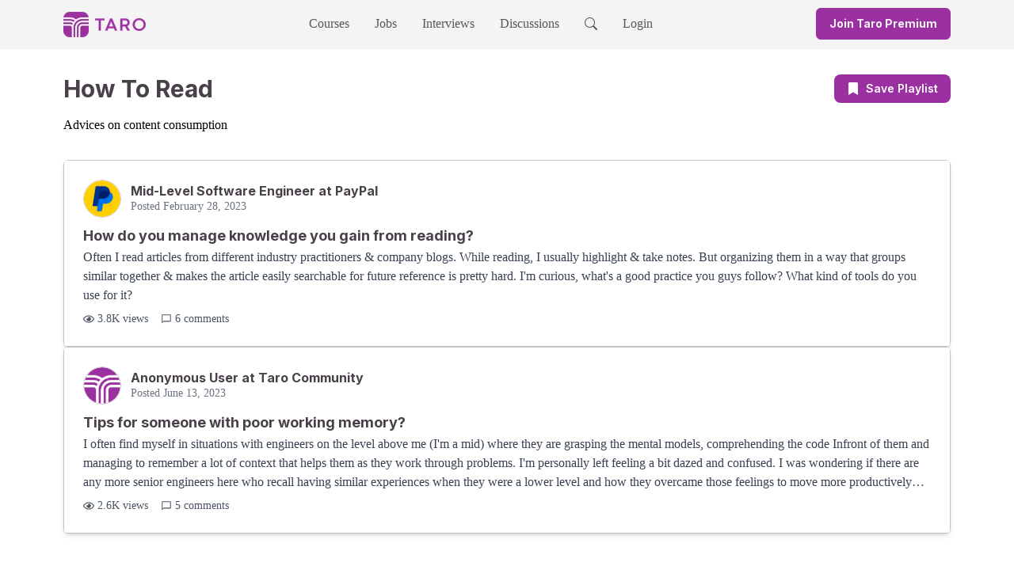

--- FILE ---
content_type: text/html; charset=utf-8
request_url: https://www.jointaro.com/playlist/GBbxe5ymQQm1bNy0Au0z/
body_size: 3348
content:
<!DOCTYPE html><html lang="en"><head><meta charSet="utf-8" data-next-head=""/><link rel="preload" as="image" imageSrcSet="/_next/image/?url=%2Flogo.png&amp;w=32&amp;q=75 1x, /_next/image/?url=%2Flogo.png&amp;w=64&amp;q=75 2x" data-next-head=""/><link rel="preload" as="image" imageSrcSet="/_next/image/?url=%2Ftaro_logo.png&amp;w=64&amp;q=75 1x, /_next/image/?url=%2Ftaro_logo.png&amp;w=128&amp;q=75 2x" data-next-head=""/><title data-next-head="">Playlist - Taro</title><link rel="shortcut icon" href="/favicon.ico" data-next-head=""/><link rel="canonical" href="https://www.jointaro.com/playlist/[playlistId]/" data-next-head=""/><meta name="twitter:card" content="summary" data-next-head=""/><meta name="twitter:title" content="Playlist - Taro" data-next-head=""/><meta name="twitter:creator" content="Taro" data-next-head=""/><meta name="twitter:description" content="Taro Playlist" data-next-head=""/><meta name="twitter:image" content="https://www.jointaro.com/taro_og.png" data-next-head=""/><meta property="og:site_name" content="Taro" data-next-head=""/><meta name="type" property="og:type" content="website" data-next-head=""/><meta name="title" property="og:title" content="Playlist - Taro" data-next-head=""/><meta name="author" property="og:author" content="Taro" data-next-head=""/><meta name="description" property="og:description" content="Taro Playlist" data-next-head=""/><meta name="image" property="og:image" content="https://www.jointaro.com/taro_og.png" data-next-head=""/><meta property="og:image:width" content="1200" data-next-head=""/><meta property="og:image:height" content="630" data-next-head=""/><meta name="viewport" content="width=device-width, initial-scale=1" data-next-head=""/><script type="application/ld+json" data-next-head="">{
      "@context": "https://schema.org",
      "@type": "WebSite",
      "name": "Taro",
      "url": "https://jointaro.com/"
    }</script><link rel="icon" href="/favicon.ico" type="image/x-icon"/><link rel="shortcut icon" href="/favicon.ico" type="image/x-icon"/><link href="https://fonts.googleapis.com/css2?family=Inter&amp;display=optional" rel="stylesheet"/><link rel="preload" href="/_next/static/media/e4af272ccee01ff0-s.p.woff2" as="font" type="font/woff2" crossorigin="anonymous" data-next-font="size-adjust"/><link rel="preload" href="/_next/static/css/63567287621a9e49.css" as="style"/><link rel="stylesheet" href="/_next/static/css/63567287621a9e49.css" data-n-g=""/><noscript data-n-css=""></noscript><script defer="" nomodule="" src="/_next/static/chunks/polyfills-42372ed130431b0a.js"></script><script src="/_next/static/chunks/webpack-17b851d56747ec61.js" defer=""></script><script src="/_next/static/chunks/framework-18d53d26a8485db2.js" defer=""></script><script src="/_next/static/chunks/main-ea3ce43ca8b00883.js" defer=""></script><script src="/_next/static/chunks/pages/_app-9958f9830556bce3.js" defer=""></script><script src="/_next/static/chunks/2b3e1911-b2e4238119330b77.js" defer=""></script><script src="/_next/static/chunks/505-a753b21dd362dc66.js" defer=""></script><script src="/_next/static/chunks/2120-c31b2549d57f1fa0.js" defer=""></script><script src="/_next/static/chunks/2851-456593c385740a6d.js" defer=""></script><script src="/_next/static/chunks/pages/playlist/%5BplaylistId%5D-b135ddee95f32052.js" defer=""></script><script src="/_next/static/YQr0ceSMAf4X_saWEE5lE/_buildManifest.js" defer=""></script><script src="/_next/static/YQr0ceSMAf4X_saWEE5lE/_ssgManifest.js" defer=""></script></head><body><div id="__next"><div id="_rht_toaster" style="position:fixed;z-index:9999;top:25%;left:16px;right:16px;bottom:16px;pointer-events:none"></div><div class="flex min-h-screen flex-col"><div id="panel-portal"></div><div class="block md:hidden"><div class="bg-light-medium"><div class="m-auto max-w-6xl"><div class="grid grid-cols-[auto_1fr_auto] items-center p-4"><div class="justify-self-start"><a href="/"><div class="flex cursor-pointer items-center"><img alt="Taro Logo" width="32" height="32" decoding="async" data-nimg="1" style="color:transparent;max-width:100%;height:auto;object-fit:contain" srcSet="/_next/image/?url=%2Flogo.png&amp;w=32&amp;q=75 1x, /_next/image/?url=%2Flogo.png&amp;w=64&amp;q=75 2x" src="/_next/image/?url=%2Flogo.png&amp;w=64&amp;q=75"/></div></a></div><div class="justify-self-center"><div class="bg-light-intermediate inline-flex h-10 animate-pulse items-center justify-center rounded-md px-4" style="min-width:170px"><div class="mr-2 h-5 w-5 rounded bg-gray-300"></div><div class="h-4 w-28 rounded bg-gray-300"></div></div></div><div class="flex items-center justify-end space-x-2 sm:space-x-6"><svg stroke="currentColor" fill="currentColor" stroke-width="0" viewBox="0 0 512 512" class="text-dark-intermediate h-9 w-9 cursor-pointer" height="1em" width="1em" xmlns="http://www.w3.org/2000/svg"><path d="M337.509 305.372h-17.501l-6.571-5.486c20.791-25.232 33.922-57.054 33.922-93.257C347.358 127.632 283.896 64 205.135 64 127.452 64 64 127.632 64 206.629s63.452 142.628 142.225 142.628c35.011 0 67.831-13.167 92.991-34.008l6.561 5.487v17.551L415.18 448 448 415.086 337.509 305.372zm-131.284 0c-54.702 0-98.463-43.887-98.463-98.743 0-54.858 43.761-98.742 98.463-98.742 54.7 0 98.462 43.884 98.462 98.742 0 54.856-43.762 98.743-98.462 98.743z"></path></svg><div class="flex flex-col justify-start"><svg stroke="currentColor" fill="currentColor" stroke-width="0" viewBox="0 0 512 512" class="text-dark-intermediate h-9 w-9 cursor-pointer" height="1em" width="1em" xmlns="http://www.w3.org/2000/svg"><path d="M96 348h320v36H96zM96 128h320v36H96zM96 200.7h320v35.6H96zM96 275.8h320v35.6H96z"></path></svg></div></div></div></div></div></div><div class="hidden md:block"><div class="bg-light-medium"><div class="m-auto max-w-6xl"><div class="inline-flex w-full items-center justify-between px-4 pt-1.5"><a href="/"><div class="inline-flex cursor-pointer items-center space-x-2"><div class="relative h-8 w-8"><div><img alt="Taro Logo" width="32" height="32" decoding="async" data-nimg="1" style="color:transparent;max-width:100%;height:auto;object-fit:contain" srcSet="/_next/image/?url=%2Flogo.png&amp;w=32&amp;q=75 1x, /_next/image/?url=%2Flogo.png&amp;w=64&amp;q=75 2x" src="/_next/image/?url=%2Flogo.png&amp;w=64&amp;q=75"/></div></div><div class="relative hidden h-4 w-16 sm:block"><img alt="Taro Logo" width="64" height="16" decoding="async" data-nimg="1" style="color:transparent;max-width:100%;height:auto;object-fit:contain" srcSet="/_next/image/?url=%2Ftaro_logo.png&amp;w=64&amp;q=75 1x, /_next/image/?url=%2Ftaro_logo.png&amp;w=128&amp;q=75 2x" src="/_next/image/?url=%2Ftaro_logo.png&amp;w=128&amp;q=75"/></div></div></a><ul class="m-0 list-none p-0"><div class="hidden flex-row items-center space-x-8 pb-1 md:inline-flex"><li class="py-3 lg:inline-block border-b-light-medium box-border inline-flex border-b-4 border-l-0 border-r-0 border-t-0 border-solid"><a target="_self" rel="" class="no-underline cursor-pointer text-dark-intermediate hover:text-dark-intermediate" href="/courses/">Courses</a></li><li class="py-3 lg:inline-block border-b-light-medium box-border inline-flex border-b-4 border-l-0 border-r-0 border-t-0 border-solid"><a target="_self" rel="" class="no-underline cursor-pointer text-dark-intermediate hover:text-dark-intermediate" href="/jobs/">Jobs</a></li><li class="py-3 lg:inline-block border-b-light-medium box-border inline-flex border-b-4 border-l-0 border-r-0 border-t-0 border-solid"><a target="_self" rel="" class="no-underline cursor-pointer text-dark-intermediate hover:text-dark-intermediate" href="/interviews/taro-75/">Interviews</a></li><li class="py-3 lg:inline-block border-b-light-medium box-border inline-flex border-b-4 border-l-0 border-r-0 border-t-0 border-solid"><a target="_self" rel="" class="no-underline cursor-pointer text-dark-intermediate hover:text-dark-intermediate" href="/questions/?sort=great_discussion">Discussions</a></li><li class="py-3 lg:inline-block border-b-light-medium box-border inline-flex border-b-4 border-l-0 border-r-0 border-t-0 border-solid"><span class="no-underline cursor-pointer text-dark-intermediate hover:text-dark-intermediate"><svg stroke="currentColor" fill="currentColor" stroke-width="0" viewBox="0 0 16 16" height="1em" width="1em" xmlns="http://www.w3.org/2000/svg"><path d="M11.742 10.344a6.5 6.5 0 1 0-1.397 1.398h-.001q.044.06.098.115l3.85 3.85a1 1 0 0 0 1.415-1.414l-3.85-3.85a1 1 0 0 0-.115-.1zM12 6.5a5.5 5.5 0 1 1-11 0 5.5 5.5 0 0 1 11 0"></path></svg></span></li></div></ul><div class="flex items-center"><div class="bg-light-intermediate inline-flex h-10 animate-pulse items-center justify-center rounded-md px-4" style="min-width:170px"><div class="mr-2 h-5 w-5 rounded bg-gray-300"></div><div class="h-4 w-28 rounded bg-gray-300"></div></div></div></div></div></div></div><div class="relative flex flex-grow justify-center"><div id="googleOneTap" class="absolute top-0 right-0 hidden"></div><div class="flex-grow max-w-6xl p-4"><div class="pb-4 pt-2 md:pb-8 md:pt-4"><main><div class="mb-8 flex flex-col space-y-4"><div class="bg-light-intermediate inline-flex h-10 animate-pulse items-center justify-center rounded-md px-4 h-9 w-3/4" style="min-width:170px"><div class="mr-2 h-5 w-5 rounded bg-gray-300"></div><div class="h-4 w-28 rounded bg-gray-300"></div></div><div class="bg-light-intermediate inline-flex h-10 animate-pulse items-center justify-center rounded-md px-4 h-[42px] w-12 p-2" style="min-width:170px"><div class="mr-2 h-5 w-5 rounded bg-gray-300"></div><div class="h-4 w-28 rounded bg-gray-300"></div></div><div class="bg-light-intermediate inline-flex h-10 animate-pulse items-center justify-center rounded-md px-4 h-12 w-full" style="min-width:170px"><div class="mr-2 h-5 w-5 rounded bg-gray-300"></div><div class="h-4 w-28 rounded bg-gray-300"></div></div></div><div class="mt-4 space-y-4"><div class="bg-light-intermediate inline-flex h-10 animate-pulse items-center justify-center rounded-md px-4 flex h-[420px] w-full flex-col rounded-md md:h-[225px] md:flex-row" style="min-width:170px"><div class="mr-2 h-5 w-5 rounded bg-gray-300"></div><div class="h-4 w-28 rounded bg-gray-300"></div></div><div class="bg-light-intermediate inline-flex h-10 animate-pulse items-center justify-center rounded-md px-4 flex h-[420px] w-full flex-col rounded-md md:h-[225px] md:flex-row" style="min-width:170px"><div class="mr-2 h-5 w-5 rounded bg-gray-300"></div><div class="h-4 w-28 rounded bg-gray-300"></div></div><div class="bg-light-intermediate inline-flex h-10 animate-pulse items-center justify-center rounded-md px-4 flex h-[420px] w-full flex-col rounded-md md:h-[225px] md:flex-row" style="min-width:170px"><div class="mr-2 h-5 w-5 rounded bg-gray-300"></div><div class="h-4 w-28 rounded bg-gray-300"></div></div><div class="bg-light-intermediate inline-flex h-10 animate-pulse items-center justify-center rounded-md px-4 flex h-[420px] w-full flex-col rounded-md md:h-[225px] md:flex-row" style="min-width:170px"><div class="mr-2 h-5 w-5 rounded bg-gray-300"></div><div class="h-4 w-28 rounded bg-gray-300"></div></div><div class="bg-light-intermediate inline-flex h-10 animate-pulse items-center justify-center rounded-md px-4 flex h-[420px] w-full flex-col rounded-md md:h-[225px] md:flex-row" style="min-width:170px"><div class="mr-2 h-5 w-5 rounded bg-gray-300"></div><div class="h-4 w-28 rounded bg-gray-300"></div></div><div class="bg-light-intermediate inline-flex h-10 animate-pulse items-center justify-center rounded-md px-4 flex h-[420px] w-full flex-col rounded-md md:h-[225px] md:flex-row" style="min-width:170px"><div class="mr-2 h-5 w-5 rounded bg-gray-300"></div><div class="h-4 w-28 rounded bg-gray-300"></div></div><div class="bg-light-intermediate inline-flex h-10 animate-pulse items-center justify-center rounded-md px-4 flex h-[420px] w-full flex-col rounded-md md:h-[225px] md:flex-row" style="min-width:170px"><div class="mr-2 h-5 w-5 rounded bg-gray-300"></div><div class="h-4 w-28 rounded bg-gray-300"></div></div></div></main></div><!--$--><!--/$--><!--$--><!--/$--></div></div><div class="bg-primary-dark px-4 py-8"><div class="m-auto flex max-w-6xl flex-col justify-center"><div class="mb-4 flex items-center"><div class="mr-4"><img alt="Taro Footer Icon" loading="lazy" width="32" height="32" decoding="async" data-nimg="1" style="color:transparent;max-width:100%;height:auto" srcSet="/_next/image/?url=%2Ffooter_icon.png&amp;w=32&amp;q=75 1x, /_next/image/?url=%2Ffooter_icon.png&amp;w=64&amp;q=75 2x" src="/_next/image/?url=%2Ffooter_icon.png&amp;w=64&amp;q=75"/></div><div><img alt="Taro Footer Logo" loading="lazy" width="60" height="15" decoding="async" data-nimg="1" style="color:transparent;max-width:100%;height:auto" srcSet="/_next/image/?url=%2Ffooter_logo.png&amp;w=64&amp;q=75 1x, /_next/image/?url=%2Ffooter_logo.png&amp;w=128&amp;q=75 2x" src="/_next/image/?url=%2Ffooter_logo.png&amp;w=128&amp;q=75"/></div></div><div class="grid gap-y-8 sm:grid-cols-2 md:grid-cols-3 md:gap-y-12"><div class="text-light-intermediate flex flex-col gap-y-2"><span class="text-sm font-bold">Explore Interview Questions</span><a class="text-primary-light text-sm no-underline hover:underline" href="/interviews/taro-75/">Taro 75</a><a class="text-primary-light text-sm no-underline hover:underline" href="/interviews/companies/google/">Google Interview Questions</a><a class="text-primary-light text-sm no-underline hover:underline" href="/interviews/companies/meta/">Meta Interview Questions</a><a class="text-primary-light text-sm no-underline hover:underline" href="/interviews/companies/amazon/">Amazon Interview Questions</a><a class="text-primary-light text-sm no-underline hover:underline" href="/interviews/companies/apple/">Apple Interview Questions</a><a class="text-primary-light text-sm no-underline hover:underline" href="/interviews/companies/netflix/">Netflix Interview Questions</a></div><div class="text-light-intermediate flex flex-col gap-y-2"><span class="text-sm font-bold">Explore Interview Experiences</span><a class="text-primary-light text-sm no-underline hover:underline" href="/interviews/companies/openai/?tab=experiences">OpenAI Interview Experiences</a><a class="text-primary-light text-sm no-underline hover:underline" href="/interviews/companies/anthropic/?tab=experiences">Anthropic Interview Experiences</a><a class="text-primary-light text-sm no-underline hover:underline" href="/interviews/companies/perplexity/?tab=experiences">Perplexity Interview Experiences</a><a class="text-primary-light text-sm no-underline hover:underline" href="/interviews/companies/windsurf/?tab=experiences">Windsurf Interview Experiences</a><a class="text-primary-light text-sm no-underline hover:underline" href="/interviews/companies/mistral-ai/?tab=experiences">Mistral AI Interview Experiences</a></div><div class="text-light-intermediate flex flex-col gap-y-2"><span class="text-sm font-bold">Explore Trending</span><a class="text-primary-light text-sm no-underline hover:underline" href="/topic/layoffs/">Layoffs</a><a class="text-primary-light text-sm no-underline hover:underline" href="/topic/performance-improvement-plan/">Performance Improvement Plan</a><a class="text-primary-light text-sm no-underline hover:underline" href="/topic/system-design/">System Design</a><a class="text-primary-light text-sm no-underline hover:underline" href="/topic/interpersonal-communication/">Interpersonal Communication</a><a class="text-primary-light text-sm no-underline hover:underline" href="/topic/tech-lead/">Tech Lead</a></div><div class="text-light-intermediate flex flex-col gap-y-2"><span class="text-sm font-bold">Product</span><a class="text-primary-light text-sm no-underline hover:underline" href="https://www.jointaro.com/questions/?sort=great_discussion">Great Discussions</a><a class="text-primary-light text-sm no-underline hover:underline" href="/perks/">Perks</a><a class="text-primary-light text-sm no-underline hover:underline" href="/topics/">Topics</a></div><div class="text-light-intermediate flex flex-col gap-y-2"><span class="text-sm font-bold">Company</span><a class="text-primary-light text-sm no-underline hover:underline" href="https://jointaro.com/privacy">Privacy Policy</a><a class="text-primary-light text-sm no-underline hover:underline" href="https://jointaro.com/terms">Terms &amp; Conditions</a><a class="text-primary-light text-sm no-underline hover:underline" href="mailto:help@jointaro.com">Support</a></div></div><div class="mb-4 mt-16 flex"><a href="https://apps.apple.com/us/app/tcg-learn-software-skills/id1605094641" target="_blank" rel="noreferrer" class="mr-4"><img alt="Taro iOS app" loading="lazy" width="150" height="44" decoding="async" data-nimg="1" style="color:transparent;max-width:100%;height:auto" srcSet="/_next/image/?url=%2Fget_app_store.png&amp;w=256&amp;q=75 1x, /_next/image/?url=%2Fget_app_store.png&amp;w=384&amp;q=75 2x" src="/_next/image/?url=%2Fget_app_store.png&amp;w=384&amp;q=75"/></a><a href="https://play.google.com/store/apps/details?id=com.randomappsinc.techcareergrowth" target="_blank" rel="noreferrer"><img alt="Taro Android app" loading="lazy" width="150" height="44" decoding="async" data-nimg="1" style="color:transparent;max-width:100%;height:auto" srcSet="/_next/image/?url=%2Fget_google_play.png&amp;w=256&amp;q=75 1x, /_next/image/?url=%2Fget_google_play.png&amp;w=384&amp;q=75 2x" src="/_next/image/?url=%2Fget_google_play.png&amp;w=384&amp;q=75"/></a></div><div class="mb-8 mt-8 md:flex"><div class="text-light-intermediate flex"><a href="https://www.linkedin.com/company/jointaro/" target="_blank" rel="noreferrer" class="text-md text-primary-light no-underline"><img alt="LinkedIn Icon" loading="lazy" width="20" height="20" decoding="async" data-nimg="1" class="hover:opacity-75" style="color:transparent;max-width:100%;height:auto" src="/linkedin_icon.svg"/></a><span class="px-2"></span><a href="https://twitter.com/join_taro" target="_blank" rel="noreferrer" class="text-md text-primary-light no-underline"><img alt="Twitter Icon" loading="lazy" width="20" height="20" decoding="async" data-nimg="1" class="hover:opacity-75" style="color:transparent;max-width:100%;height:auto" src="/twitter_icon.svg"/></a><span class="px-2"></span><a href="https://www.youtube.com/rpandey1234" target="_blank" rel="noreferrer" class="text-md text-primary-light no-underline"><img alt="YouTube Icon" loading="lazy" width="20" height="20" decoding="async" data-nimg="1" class="hover:opacity-75" style="color:transparent;max-width:100%;height:auto" src="/youtube_icon.svg"/></a></div></div><span class="text-light-intermediate text-sm">Copyright © Taro</span></div></div></div></div><script id="__NEXT_DATA__" type="application/json">{"props":{"pageProps":{}},"page":"/playlist/[playlistId]","query":{},"buildId":"YQr0ceSMAf4X_saWEE5lE","nextExport":true,"autoExport":true,"isFallback":false,"scriptLoader":[]}</script></body></html>

--- FILE ---
content_type: application/javascript; charset=utf-8
request_url: https://www.jointaro.com/_next/static/chunks/3823-ea55e183b0137b8b.js
body_size: 2585
content:
"use strict";(self.webpackChunk_N_E=self.webpackChunk_N_E||[]).push([[3823],{37676:(e,s,t)=>{t.d(s,{A:()=>o});var l=t(6029),i=t(91303),r=t(55729),n=t(73538),c=t(61330),a=t(81759),d=t(88052);function o(e){var s;let{isOpen:t,onClose:o,onApplyFilters:m,initialFilters:x}=e,[u,h]=(0,r.useState)({...x,showIncompleteOnly:null!=(s=x.showIncompleteOnly)&&s});return((0,r.useEffect)(()=>{var e;h({...x,showIncompleteOnly:null!=(e=x.showIncompleteOnly)&&e})},[x]),t)?(0,l.jsxs)("div",{className:"fixed inset-0 z-50 flex items-center justify-center",children:[(0,l.jsx)("div",{className:"fixed inset-0 bg-black/50",onClick:o}),(0,l.jsxs)("div",{className:"relative mx-4 w-full max-w-md rounded-lg bg-white shadow-xl",children:[(0,l.jsxs)("div",{className:"flex items-center justify-between px-6 py-6",children:[(0,l.jsx)("h2",{className:"text-grey-900 text-xl font-bold",children:"Filters"}),(0,l.jsx)("button",{onClick:o,className:"text-grey-400 hover:text-grey-600",children:(0,l.jsx)(d.WQq,{className:"h-6 w-6"})})]}),(0,l.jsx)("div",{className:"border-grey-200 border-t"}),(0,l.jsxs)("div",{className:"space-y-6 p-6",children:[(0,l.jsx)("div",{children:(0,l.jsx)(c.A,{id:"showIncompleteOnly",name:"showIncompleteOnly",label:"Only show incomplete questions",checked:u.showIncompleteOnly,onChange:e=>h(s=>({...s,showIncompleteOnly:e.target.checked}))})}),(0,l.jsxs)("div",{children:[(0,l.jsx)("label",{className:"text-grey-700 mb-3 block text-sm font-medium",children:"Difficulty"}),(0,l.jsx)("div",{className:"flex gap-2",children:Object.values(i.sL).map(e=>(0,l.jsx)("button",{onClick:()=>{h(s=>({...s,difficulty:s.difficulty.includes(e)?s.difficulty.filter(s=>s!==e):[...s.difficulty,e]}))},className:"rounded-full px-4 py-2 text-sm font-medium transition-colors ".concat(u.difficulty.includes(e)?"".concat((0,n.ZH)(e)," text-white"):"bg-grey-200 text-grey-900 hover:bg-grey-300"),children:(0,n.Vq)(e)},e))})]}),(0,l.jsxs)("div",{children:[(0,l.jsx)("label",{className:"text-grey-900 mb-3 block text-sm font-medium",children:"Topics"}),(0,l.jsx)("div",{className:"grid grid-cols-2 gap-2",children:i.Yi.map(e=>(0,l.jsx)("button",{onClick:()=>{h(s=>({...s,topics:s.topics.includes(e)?s.topics.filter(s=>s!==e):[...s.topics,e]}))},className:"rounded-full px-3 py-2 text-sm font-medium transition-colors ".concat(u.topics.includes(e)?"bg-blue-200 text-blue-900":"bg-grey-200 text-grey-900 hover:bg-grey-300"),children:e},e))})]})]}),(0,l.jsx)("div",{className:"border-grey-200 border-t"}),(0,l.jsxs)("div",{className:"flex items-center justify-between p-6",children:[(0,l.jsx)("button",{onClick:()=>h({difficulty:[],topics:[],showIncompleteOnly:!1}),className:"text-grey-600 hover:text-grey-800 text-sm",children:"Clear All Filters"}),(0,l.jsx)("button",{onClick:()=>{m(u),o()},className:"bg-primary-pure hover:bg-primary-dark rounded-md p-3 text-sm font-bold text-white",children:(0,l.jsxs)("span",{className:"flex items-center justify-center gap-2",children:["Apply Filters",(0,l.jsx)(a.YsJ,{className:"h-4 w-4"})]})})]})]})]}):null}},51639:(e,s,t)=>{t.d(s,{A:()=>n});var l=t(6029),i=t(73538),r=t(88052);function n(e){let{filters:s,onRemoveFilter:t}=e;return s.difficulty.length>0||s.topics.length>0?(0,l.jsxs)("div",{className:"flex flex-wrap items-center gap-2",children:[s.difficulty.map(e=>(0,l.jsxs)("span",{className:"inline-flex items-center gap-1 rounded-full px-3 py-1 text-sm font-medium text-white ".concat((0,i.ZH)(e)),children:[(0,i.Vq)(e),(0,l.jsx)("button",{onClick:()=>t("difficulty",e),className:"ml-1 hover:opacity-70",children:(0,l.jsx)(r.WQq,{className:"h-4 w-4"})})]},"difficulty-".concat(e))),s.topics.map(e=>(0,l.jsxs)("span",{className:"inline-flex items-center gap-1 rounded-full bg-blue-200 px-3 py-1 text-sm font-medium text-blue-900",children:[e,(0,l.jsx)("button",{onClick:()=>t("topics",e),className:"ml-1 hover:opacity-70",children:(0,l.jsx)(r.WQq,{className:"h-4 w-4"})})]},e))]}):null}t(55729)},63078:(e,s,t)=>{t.d(s,{A:()=>r});var l=t(6029);let i={GRAY:"#b8bfcc",RED:"#ef4444",YELLOW:"#eab308",GREEN:"#22c55e"};function r(e){let{completedCount:s,totalCount:t,progressPercentage:r,isLoading:n=!1,hideText:c=!1,isHomepage:a=!1,singleLineText:d=!1}=e,o=0===r?i.GRAY:r<25?i.RED:r<75?i.YELLOW:i.GREEN,m=32,x="h-24 w-24 sm:h-28 sm:w-28",u="text-lg",h="text-base";a&&(m=28,x="h-24 w-24",u="text-sm",h="text-sm");let f=2*Math.PI*m,p=f-r/100*f;return(0,l.jsxs)("div",{className:"flex items-center gap-1",children:[(0,l.jsxs)("div",{className:"relative",children:[(0,l.jsxs)("svg",{className:x,viewBox:"0 0 100 100",children:[(0,l.jsx)("circle",{cx:"50",cy:"50",r:m,stroke:i.GRAY,strokeWidth:6,fill:"transparent"}),(0,l.jsx)("circle",{cx:"50",cy:"50",r:m,stroke:o,strokeWidth:6,fill:"transparent",strokeDasharray:f,strokeDashoffset:p,strokeLinecap:"round",className:"transition-all duration-500 ease-in-out",transform:"rotate(-90 50 50)"})]}),(0,l.jsx)("div",{className:"absolute inset-0 flex items-center justify-center",children:n?(0,l.jsx)("div",{className:"bg-grey-300 h-5 w-3 animate-pulse rounded"}):(0,l.jsxs)("span",{className:"text-grey-800 font-bold ".concat(u),children:[r,"%"]})})]}),!c&&(0,l.jsx)("div",{className:"-ml-2 text-center",children:(0,l.jsx)("div",{className:"text-grey-700 font-medium ".concat(h),children:d?(0,l.jsxs)(l.Fragment,{children:[(0,l.jsxs)("div",{className:"font-semibold sm:hidden",children:[s,"/",t," questions completed"]}),(0,l.jsxs)("div",{className:"hidden sm:block",children:[(0,l.jsxs)("div",{className:"font-semibold",children:[s,"/",t]}),(0,l.jsx)("div",{children:"questions"}),(0,l.jsx)("div",{children:"completed"})]})]}):(0,l.jsxs)(l.Fragment,{children:[(0,l.jsxs)("div",{className:"font-semibold",children:[s,"/",t]}),(0,l.jsx)("div",{children:"questions"}),(0,l.jsx)("div",{children:"completed"})]})})})]})}},73057:(e,s,t)=>{t.d(s,{A:()=>u});var l=t(6029),i=t(66868),r=t(70305),n=t(81759),c=t(80901),a=t(53278),d=t(78062),o=t(60768),m=t(86809),x=t(55729);let u=function(e){let{companyName:s,numInterviewExperiences:t,numOffers:u,numTotalQuestions:h,numInterviewInsightsCompanies:f,numInterviewInsightsV2:p,numPeopleWithOffers:j,title:g,subtitle:y,source:b}=e,[v,N]=(0,x.useState)(!1),w=b===i.UI.TARO_75,k=()=>{(0,i.LU)({source:b,company:s||void 0}),N(!0)},A=(e,s,t)=>1===e?s:t,C=g||(w?"Unlock The Taro 75":"Unlock The Full ".concat(s||""," Interview Guide")),F=y||(w?"...alongside the world's biggest tech interview database.":void 0),I=w?f||0:t||0,S=w&&p||0,E=w?j||0:u||0,O=w?A(I,"Company Guide","Company Guides"):A(I,"Interview Experience","Interview Experiences"),Y=A(S,"Problem","Problems"),D=A(E,"Success Story","Success Stories"),R=A(h||0,"Interview Question","Interview Questions"),W=!w&&void 0!==h&&h>0,q=w&&S>0,H=w||W?"grid-cols-1 gap-6 md:grid-cols-3":"grid-cols-1 gap-6 md:grid-cols-2";return(0,l.jsxs)(l.Fragment,{children:[(0,l.jsx)("div",{className:"border-primary-pure/20 bg-primary-pure/5 mb-8 mt-4 rounded-lg border p-8",children:(0,l.jsxs)("div",{className:"flex flex-col items-center text-center",children:[(0,l.jsx)(d.A,{animationPath:"/lottie/unlock_content.json",className:"mb-6 h-32 w-32"}),(0,l.jsxs)("div",{className:"mb-6",children:[(0,l.jsx)(c.A,{level:2,children:C}),F&&(0,l.jsx)("p",{className:"text-grey-600 mt-2 text-base",children:F})]}),(0,l.jsxs)("div",{className:"mb-8 grid ".concat(H),children:[(0,l.jsxs)("div",{className:"flex flex-col items-center",children:[(0,l.jsx)("div",{className:"mb-3 flex h-16 w-16 items-center justify-center rounded-full ".concat("bg-blue-100"),children:w?(0,l.jsx)(n.ymh,{className:"h-8 w-8 text-blue-600"}):(0,l.jsx)(n.t69,{className:"h-8 w-8 text-blue-600"})}),(0,l.jsxs)("div",{className:"text-grey-900 mb-1 text-lg font-semibold",children:[(0,m.HY)(I)," ",O]}),(0,l.jsx)("div",{className:"text-grey-600 text-sm",children:w?"With a focus on Big Tech":"Real engineer reports"})]}),q&&(0,l.jsxs)("div",{className:"flex flex-col items-center",children:[(0,l.jsx)("div",{className:"bg-primary-pure/20 mb-3 flex h-16 w-16 items-center justify-center rounded-full",children:(0,l.jsx)(n.FSj,{className:"text-primary-pure h-8 w-8"})}),(0,l.jsxs)("div",{className:"text-grey-900 mb-1 text-lg font-semibold",children:[(0,m.HY)(S)," ",Y]}),(0,l.jsx)("div",{className:"text-grey-600 text-sm",children:"Tagged by company and frequency"})]}),W&&(0,l.jsxs)("div",{className:"flex flex-col items-center",children:[(0,l.jsx)("div",{className:"bg-primary-pure/20 mb-3 flex h-16 w-16 items-center justify-center rounded-full",children:(0,l.jsx)(n.gZZ,{className:"text-primary-pure h-8 w-8"})}),(0,l.jsxs)("div",{className:"text-grey-900 mb-1 text-lg font-semibold",children:[(0,m.HY)(h||0)," ",R]}),(0,l.jsx)("div",{className:"text-grey-600 text-sm",children:"Verified given problems"})]}),(0,l.jsxs)("div",{className:"flex flex-col items-center",children:[(0,l.jsx)("div",{className:"mb-3 flex h-16 w-16 items-center justify-center rounded-full bg-green-100",children:(0,l.jsx)(n.SBv,{className:"h-8 w-8 text-green-600"})}),(0,l.jsxs)("div",{className:"text-grey-900 mb-1 text-lg font-semibold",children:[(0,m.HY)(E)," ",D]}),(0,l.jsx)("div",{className:"text-grey-600 text-sm",children:"From engineers who got the offer"})]})]}),(0,l.jsxs)("div",{className:"mb-6 flex w-full flex-col gap-3 sm:flex-row sm:justify-center",children:[(0,l.jsx)("div",{className:"w-full sm:w-auto",children:(0,l.jsx)(r.A,{onClick:k,color:"primary",size:"xl",fullWidth:!0,bold:!0,children:"Create Free Account"})}),(0,l.jsx)("div",{className:"w-full sm:w-auto",children:(0,l.jsx)(r.A,{onClick:k,color:"primary",internalBorder:!0,size:"xl",type:"outline",fullWidth:!0,bold:!0,children:"Sign In"})})]}),(0,l.jsxs)("div",{className:"text-grey-600 flex flex-col gap-2 text-sm sm:flex-row sm:gap-6",children:[(0,l.jsxs)("div",{className:"flex items-center gap-2",children:[(0,l.jsx)(n.CMH,{className:"text-green-600"}),(0,l.jsx)("span",{children:"100% Free Forever"})]}),(0,l.jsxs)("div",{className:"flex items-center gap-2",children:[(0,l.jsx)(n.CMH,{className:"text-green-600"}),(0,l.jsx)("span",{children:"Track Your Studying Progress"})]}),(0,l.jsxs)("div",{className:"flex items-center gap-2",children:[(0,l.jsx)(n.CMH,{className:"text-green-600"}),(0,l.jsx)("span",{children:"Instant Access"})]})]})]})}),v&&(0,l.jsx)(o.A,{isOpen:v,onClose:()=>N(!1),maxWidth:"lg",children:(0,l.jsxs)("div",{className:"flex flex-col space-y-8",children:[(0,l.jsxs)("div",{className:"flex flex-col space-y-4 text-center",children:[(0,l.jsx)(c.A,{level:2,children:"Level Up Your Career With Taro"}),(0,l.jsx)("span",{className:"text-dark-intermediate text-left text-lg",children:"You're a few clicks away from unlocking 300+ company interview guides, including 14,000+ verified problems and 60,000+ data points from engineers who got the offer."})]}),(0,l.jsx)(a.A,{onLoginSuccessFallback:()=>N(!1)})]})})]})}},78062:(e,s,t)=>{t.d(s,{A:()=>c});var l=t(6029),i=t(55729);let r=null,n=async()=>r||(r=(await t.e(4254).then(t.t.bind(t,23030,23))).default);function c(e){let{animationPath:s,animationData:t,className:r="h-48 w-48",loop:c=!0,autoplay:a=!0,renderer:d="svg",name:o,onLoad:m}=e,x=(0,i.useRef)(null),u=(0,i.useRef)(null),[h,f]=(0,i.useState)(null);return((0,i.useEffect)(()=>{if(!s&&!t)return void f("Either animationPath or animationData must be provided");let e=!0;return(async()=>{try{let l=await n();if(!e||!x.current)return;let i={container:x.current,renderer:d,loop:c,autoplay:a};s?i.path=s:t&&(i.animationData=t),o&&(i.name=o);let r=l.loadAnimation(i);u.current=r,m&&m(r),f(null)}catch(s){console.error("Error loading Lottie animation:",s),e&&f("Failed to load animation")}})(),()=>{e=!1,u.current&&(u.current.destroy(),u.current=null)}},[s,t,c,a,d,o,m]),h)?(0,l.jsx)("div",{className:r,role:"img","aria-label":"Animation error"}):(0,l.jsx)("div",{ref:x,className:r,"aria-label":o||"Animation"})}},86809:(e,s,t)=>{t.d(s,{Db:()=>i,HY:()=>c,Nj:()=>r,R0:()=>l,ZV:()=>n});let l=e=>new Intl.NumberFormat("en-US",{maximumFractionDigits:1,notation:"compact",compactDisplay:"short"}).format(e),i=e=>new Intl.NumberFormat("en-US",{style:"currency",currency:"USD",minimumFractionDigits:0,maximumFractionDigits:0}).format(e),r=e=>e?Math.round(100*e):0,n=e=>"number"!=typeof e||isNaN(e)?"0":e>=1e3?(e/1e3).toFixed(1).replace(/\.0$/,"")+"K":e.toString(),c=e=>"number"!=typeof e||isNaN(e)?"0":new Intl.NumberFormat("en-US").format(e)}}]);

--- FILE ---
content_type: image/svg+xml
request_url: https://www.jointaro.com/youtube_icon.svg
body_size: -737
content:
<?xml version="1.0" ?><!DOCTYPE svg  PUBLIC '-//W3C//DTD SVG 1.1//EN'  'http://www.w3.org/Graphics/SVG/1.1/DTD/svg11.dtd'><svg height="100%" style="fill-rule:evenodd;clip-rule:evenodd;stroke-linejoin:round;stroke-miterlimit:2;" version="1.1" viewBox="0 0 512 512" width="100%" xml:space="preserve" xmlns="http://www.w3.org/2000/svg" xmlns:serif="http://www.serif.com/" xmlns:xlink="http://www.w3.org/1999/xlink"><path d="M501.303,132.765c-5.887,-22.03 -23.235,-39.377 -45.265,-45.265c-39.932,-10.7 -200.038,-10.7 -200.038,-10.7c0,0 -160.107,0 -200.039,10.7c-22.026,5.888 -39.377,23.235 -45.264,45.265c-10.697,39.928 -10.697,123.238 -10.697,123.238c0,0 0,83.308 10.697,123.232c5.887,22.03 23.238,39.382 45.264,45.269c39.932,10.696 200.039,10.696 200.039,10.696c0,0 160.106,0 200.038,-10.696c22.03,-5.887 39.378,-23.239 45.265,-45.269c10.696,-39.924 10.696,-123.232 10.696,-123.232c0,0 0,-83.31 -10.696,-123.238Zm-296.506,200.039l0,-153.603l133.019,76.802l-133.019,76.801Z" style="fill-rule:nonzero;" fill="#C2C6CF"/></svg>